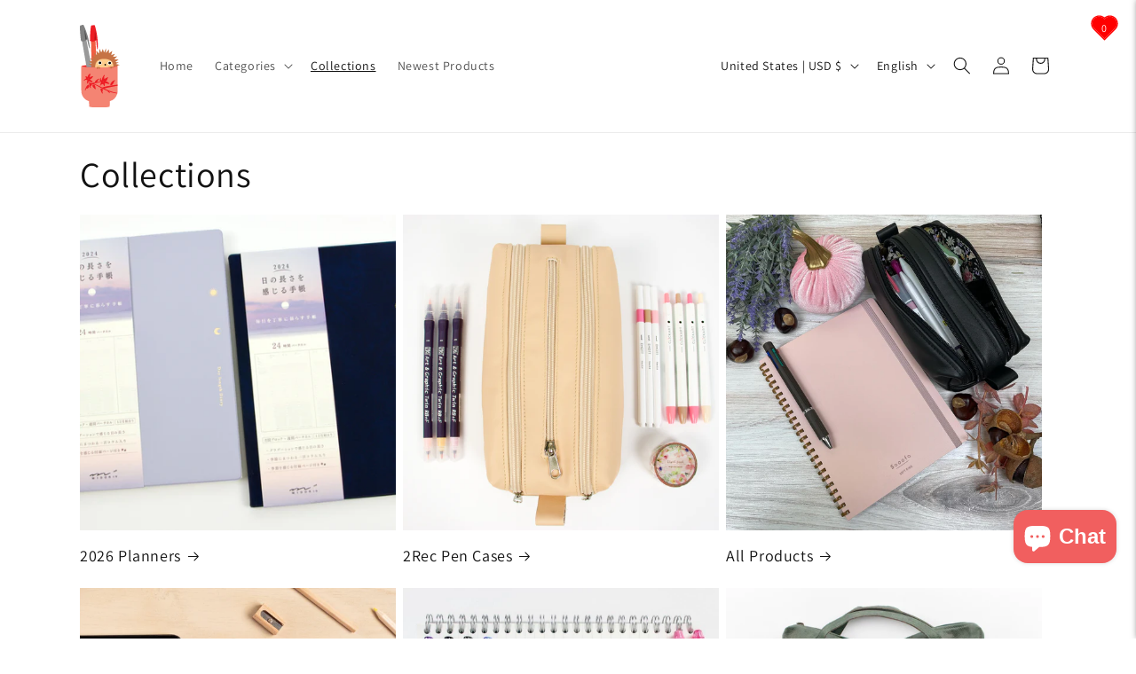

--- FILE ---
content_type: image/svg+xml
request_url: https://tokyopenshop.com/cdn/shop/files/tpslogo.svg?v=1718894354&width=50
body_size: 2070
content:
<svg xml:space="preserve" style="enable-background:new 0 0 81.03 151.72;zoom: 1;" viewBox="0 0 81.03 151.72" y="0px" x="-360px" version="1.1" xmlns:xlink="http://www.w3.org/1999/xlink" xmlns="http://www.w3.org/2000/svg">
			 <defs>
				<style type="text/css">
				.st0{fill:none;}
				.st1{fill:#F7BC60;}
				.st2{fill:#FFFFFF;}
				.st3{fill:#F48473;}
				.st4{fill:#ED1C24;}
				.st5{fill:#C67345;}
				.st6{fill:#FECD8C;}
				.st7{fill:#F15D42;}
				.st8{fill:#B91319;}
				.st9{fill:#999999;}
				.st10{fill:#808080;}
				.st11{fill:#4D4D4D;}
				#hedgehog-mask path {
					fill: white;
				}
				#hedgehog {
    				transform: translateY(20px);
    				transition: 1s;
    				animation: reveal-hedgehog 2s 1s forwards;
  				}
  				@keyframes reveal-hedgehog {
    				0% {
      				transform: translateY(20px);
    				}
    				40%, 60% {
      				transform: translateY(8px);
    				}
    				100% {
      				transform: translateY(0);
    				}
  				}
				#cup:hover #hedgehog {
					animation: reveal-hedgehog1 0.3s forwards cubic-bezier(0.720, 0.015, 0.445, 0.995);
				}
				@keyframes reveal-hedgehog1 {
					0% {
					transform: translateY(0);
					}
					100% {
					transform: translateY(20px);
					}
				}
				</style>
		
		<mask id="hedgehog-mask">
			<path d="M3.98,75.79 l2.89,-33.34 l67.28,-0.3 L74,75.79 l-5.97,0 c0,1.18 -14.34,2.15 -32.02,2.15 C18.32,77.94 3.98,76.98 3.98,75.79" class="st0"></path>
		</mask>
		</defs>

			<g id="cup"><path class="st3" id="cup_shape" d="M35.84,72.81 h-0.17 c-9.3,0.03 -31.86,1.08 -32.73,2.29 c-1.2,1.67 -0.25,48.09 -0.25,48.09 s1.03,13.05 13.91,16.66 l0.52,10.13 c0,0 6.62,1.88 18.63,1.74 c12.01,0.14 18.63,-1.74 18.63,-1.74 l0.52,-10.13 c12.88,-3.6 13.91,-16.66 13.91,-16.66 V74.94 C56.22,73.39 45.13,72.83 35.84,72.81"></path><path class="st4" id="cup_inside" d="M68.03,75.79 c0,1.18 -14.34,2.15 -32.02,2.15 c-17.69,0 -32.02,-0.96 -32.02,-2.15 c0,-1.19 14.34,-2.14 32.02,-2.14 C53.69,73.65 68.03,74.61 68.03,75.79"></path><g id="cup_decoration"><path d="M68.31,125.54 c-4.65,-0.09 -9.84,-1.42 -14.9,-3.25 c0.92,1.29 1.85,2.83 1.63,3 c-0.27,0.21 -3.52,-2.56 -5.31,-4.42 c-9.98,-4.11 -18.81,-9.56 -21.13,-10.45 c-0.97,-0.38 -3.68,-1.08 -6.36,-1.75 c0,1.84 -2.71,3.64 -2.88,4.16 c-0.19,0.58 1.06,2.22 0.29,2.9 c-0.73,0.64 -4.09,-4.41 -2.07,-8.22 c-0.99,-0.25 -1.69,-0.44 -1.85,-0.52 c-0.58,-0.26 -0.26,-1.22 0.38,-1.34 c0.43,-0.09 3.13,0.62 5.15,1.14 c1.33,-0.33 4.14,-0.96 7.14,-1.56 c-0.49,-0.35 -0.95,-0.79 -0.95,-1.16 c0,-0.58 5.98,-6.07 8,-5.3 c0.85,0.33 -3.91,3.44 -3.8,5.82 c2.17,-0.4 4.19,-0.73 5.56,-0.86 c-2.27,-2.88 0.83,-6.69 1.27,-6.63 c0.51,0.06 -0.38,2.7 -0.13,3.02 c0.25,0.32 1.09,1.48 1.48,1.41 c0.39,-0.06 0.16,-4.01 3.41,-8.23 c1.93,-2.5 3.63,-2.63 1.09,1.61 c-0.58,0.97 0.71,1.99 0.06,4.62 c1.35,-0.84 5.11,-3.08 5.66,-3.15 c0.51,-0.07 1.22,-0.07 1.54,0.19 c0.32,0.26 -2.12,2.96 -1.93,3.34 c0.19,0.38 0.37,-0.21 0.51,0.19 c0.32,0.9 -2.89,2.89 -2.89,3.21 c0,0.64 2.57,0.52 2.83,0.9 c0.58,0.84 4.99,3.26 3.6,3.73 c-3.6,1.22 -4.61,-1.56 -7.9,-0.9 c-0.96,0.19 0.64,1.16 -0.58,3.73 c-0.34,0.72 0.53,1.58 0.13,1.67 c-1.41,0.32 -2.7,-3.66 -3.02,-4.11 c-0.32,-0.45 -1.22,0.58 -1.93,0.9 c-0.71,0.32 -1.87,0.26 -2.19,0.64 c-0.32,0.38 -0.49,1.95 -0.83,1.93 c-1.54,-0.13 1.03,-6.23 1.54,-6.68 l2.7,-0.19 c0.34,0.17 1.28,-0.64 1.28,-0.97 c0,-0.32 -0.44,-0.75 -0.9,-0.45 c-0.19,0.13 0.13,0.32 0,0.58 c-0.13,0.26 -0.77,0.64 -0.38,0.84 l-2.7,0.19 c-0.27,-0.15 -0.52,-0.31 -0.74,-0.47 c-3.28,0.7 -10.19,2.2 -13.01,3.09 c4.11,1.2 9.47,4.08 15.65,7.16 c4.48,-1.94 16.23,-3.92 27.95,-5.27 l0.08,2.02 c-10.38,1.72 -19.88,3.8 -24.32,5.06 c6.94,3.33 14.72,6.56 22.83,7.88 c0.36,0.06 1.05,0.06 1.34,0.12 L68.31,125.54" class="st4"></path><path d="M55.69,110.18 c-0.78,-2.34 3.28,-7.45 7.13,-8.61 c0.64,-0.19 1.67,0.06 1.48,0.64 c-0.19,0.58 -1.8,1.28 -2.06,1.92 c-0.26,0.64 0.07,3.02 -3.98,6.36 C57.41,111.2 55.88,110.76 55.69,110.18" class="st4"></path><path d="M38.4,116.35 c0.31,-0.26 0.39,0.45 0.96,0.51 c0.58,0.07 1.54,-0.39 2.44,1.41 c0.9,1.8 -0.71,2.18 -0.71,3.85 c0,1.67 1.46,3.5 0.77,3.79 C40.2,126.63 36.35,118.08 38.4,116.35" class="st4"></path><path d="M23.56,109.6 c0.57,-0.36 0.83,0.39 1.41,0.51 c0.58,0.13 1.2,-0.32 1.74,0.13 c1.54,1.29 1.67,4.94 1.8,5.59 c0.13,0.64 1.29,1.59 0.51,1.86 C26.97,118.4 20.8,111.34 23.56,109.6" class="st4"></path><path d="M15.66,109.8 c1.48,0.07 0.27,1.65 0.83,2.12 c1.48,1.22 -1.35,4.37 -2.18,4.63 c-0.84,0.26 -1.94,-0.26 -2.7,0.38 c-1.67,1.41 -0.98,3.5 -1.67,3.47 C7.57,120.27 12.83,109.67 15.66,109.8" class="st4"></path><path d="M17.78,96.43 c0.58,-1.74 0.19,-2.57 1.1,-3.79 c0.9,-1.22 0.06,-1.22 -0.45,-1.35 c0.96,-1.61 0.87,-2.65 -0.13,-1.92 c-4.95,3.6 -3.73,6.36 -4.24,6.42 c-0.51,0.07 -2.09,-2.36 -3.98,-1.09 c-0.39,0.26 0.81,0.95 0.77,1.48 c-0.07,0.83 0.26,1.37 0.71,1.99 c-2.38,1.03 -5.01,3.85 -4.5,4.3 c0.52,0.45 3.15,-1.93 3.85,-1.74 c0.71,0.19 2.65,0.19 2.76,0.71 c0.26,1.15 -1.93,6.3 -0.32,6.55 c0.7,0.12 0.45,-3.02 3.66,-4.5 c0.52,-0.24 3.28,1.48 3.92,1.48 c0.64,0 2.31,-0.26 2.38,-1.22 c0.06,-0.96 -5.27,-2.89 -5.27,-3.66 c1.99,0 4.5,-2.76 4.75,-3.6 c0.25,-0.84 1.77,-1.64 1.28,-2.12 C23.37,93.67 19.19,95.02 17.78,96.43 l-2.12,1.93 c0.31,-0.23 0.26,0.84 -0.07,1.06 c-0.29,0.19 -0.7,-0.03 -0.77,-0.42 c-0.07,-0.39 0.45,-0.35 0.84,-0.64 L17.78,96.43" class="st4"></path></g>
			<g id="pink_pen"><path d="M21.62,77.64 l-1.46,-54.32 c0,0 3.15,2.02 8.01,-0.18 l2.69,54.77 C30.85,77.9 24.29,77.98 21.62,77.64" class="st7"></path><path d="M18.41,29.16 c0,0 0.53,-27.75 2.68,-28.04 c2.16,-0.3 5.24,-0.87 5.93,-0.39 c0.7,0.48 4.63,16.23 5.33,26.46 C33,36.8 33,44.95 31.98,45.1 c-1.02,0.15 -1.98,-16.49 -2.11,-16.86 C29.75,27.87 24.54,33.47 18.41,29.16" class="st4"></path><path d="M29.28,27.14 c0.26,-0.23 -1.21,-17.62 -1.55,-17.61 c-0.34,0.01 -1.03,18.91 -1.03,18.91 S28.27,28.03 29.28,27.14" class="st8"></path></g>
			<g id="gray_pen"><path d="M12.13,77.17 l-9.2,-53.54 c0,0 3.41,1.55 7.9,-1.33 L21.77,77.7 C21.77,77.7 13.45,77.78 12.13,77.17" class="st9"></path><path d="M2.03,29.45 c0,0 -3.45,-27.54 -1.36,-28.14 c2.09,-0.6 5.06,-1.6 5.82,-1.23 c0.75,0.37 6.91,15.4 9.06,25.42 c2.03,9.41 3.18,17.48 2.19,17.77 c-0.99,0.29 -4.32,-16.04 -4.5,-16.38 C13.07,26.55 8.72,32.83 2.03,29.45" class="st10"></path><path d="M12.5,25.89 c0.23,-0.27 -3.72,-17.26 -4.06,-17.21 c-0.33,0.06 1.68,18.86 1.68,18.86 S11.63,26.91 12.5,25.89" class="st11"></path></g><g mask="url(#hedgehog-mask)">

		<g id="hedgehog"><path d="M23.18,74.78 l-7.9,-2.6 l7.33,-0.71 l-5.93,-4.23 l7.06,-0.99 l-5.38,-4.87 l7.07,0.78 l-4.56,-6.44 l6.96,3.19 l-2.82,-8.6 c0,0 5.92,5.22 6.06,4.79 c0.07,-0.21 -0.99,-7.9 -0.99,-7.9 l4.8,5.5 l1.13,-8.89 l2.96,6.91 l2.96,-6.49 l2.12,6.49 l3.62,-7.36 l-0.09,7.92 l5.36,-6.21 v7.19 l6.35,-4.66 c0,0 -2.26,8.04 -1.97,7.9 c0.56,-0.28 6.77,-2.53 6.77,-2.53 l-3.67,5.78 c0,0 7.62,-0.99 7.62,-0.99 l-5.22,5.64 h8.04 l-6.35,4.94 l6.4,0.33 l-5.03,2.93 l6.66,1.67 l-7.79,3.47 l-4.49,0.47 l-11.79,0.38 c0,0 -10.81,0.23 -18.58,0.27 c-4.39,0.03 -7.78,-0.11 -7.78,-0.11 L23.18,74.78" class="st5"></path><path d="M45.47,78 c-3.81,-0.06 -17.33,-0.07 -17.33,-0.07 S25.85,62.3 43.69,62.42 c20.31,0.14 17.19,14.75 17.19,14.75 S49.78,78.08 45.47,78" class="st6"></path><path d="M47.72,73.09 c0,0.82 -0.66,1.48 -1.48,1.48 c-0.82,0 -1.48,-0.67 -1.48,-1.48 c0,-0.82 0.66,-1.48 1.48,-1.48 C47.06,71.61 47.72,72.27 47.72,73.09"></path><g><path d="M40.06,69.68 c0,1.93 -1.57,3.5 -3.5,3.5 c-1.93,0 -3.5,-1.57 -3.5,-3.5 c0,-1.93 1.57,-3.5 3.5,-3.5 C38.49,66.18 40.06,67.75 40.06,69.68" class="st2"></path><path d="M38.99,69.69 c0,1.25 -1.01,2.26 -2.26,2.26 c-1.25,0 -2.25,-1.01 -2.25,-2.26 c0,-1.24 1.01,-2.26 2.25,-2.26 C37.98,67.43 38.99,68.45 38.99,69.69"></path><path d="M57.8,69.89 c0,1.93 -1.57,3.5 -3.5,3.5 c-1.94,0 -3.5,-1.57 -3.5,-3.5 c0,-1.93 1.57,-3.5 3.5,-3.5 C56.23,66.39 57.8,67.96 57.8,69.89" class="st2"></path><path d="M56.73,69.9 c0,1.25 -1.01,2.26 -2.26,2.26 c-1.25,0 -2.25,-1.01 -2.25,-2.26 c0,-1.24 1.01,-2.26 2.25,-2.26 C55.72,67.64 56.73,68.65 56.73,69.9"></path></g></g></g></g><path class="st5" id="right-hand" d="M30.41,77.68 c0,0 0.85,4.37 1.55,3.81 c0.7,-0.56 0.56,-3.39 0.56,-3.39 s1.27,4.23 1.83,3.53 c0.56,-0.7 0.43,-3.81 0.43,-3.81 s1.27,3.39 1.98,2.82 c0.7,-0.56 0.14,-2.82 0.14,-2.82 S32.39,75.99 30.41,77.68"></path><path class="st5" id="left-hand" d="M54.72,77.89 c0,0 0,2.68 0.57,2.54 c0.56,-0.14 1.27,-2.82 1.27,-2.82 s0.42,3.53 1.13,2.82 c0.71,-0.7 0.99,-3.1 0.99,-3.1 s0.98,2.82 1.55,2.54 c0.56,-0.28 0.28,-2.68 0.28,-2.68 s-2.4,-1.27 -3.81,-0.85 C55.29,76.76 55.15,76.76 54.72,77.89"></path>
		</svg>

--- FILE ---
content_type: text/javascript; charset=utf-8
request_url: https://tokyopenshop.com/products/wrap.js
body_size: 843
content:
{"id":8483970449620,"title":"Gift Wrapping","handle":"wrap","description":"\u003cp\u003e\u003cspan\u003eAdd a special touch to a perfect gift! Let us craft the perfect wrapping to give your present a special presentation. Each gift wrap purchase is custom designed based on the items ordered.\u003c\/span\u003e\u003c\/p\u003e\n\u003cp\u003e\u003cspan\u003ePlease note: Gift Wrapping is not eligible for refund if the if the wrapped items are returned.\u003c\/span\u003e\u003c\/p\u003e","published_at":"2024-06-13T11:02:45-05:00","created_at":"2024-06-13T10:57:26-05:00","vendor":"Tokyo Pen Shop","type":"Gift","tags":["Created Jun 13 2024","Created Week 24-2024"],"price":500,"price_min":500,"price_max":500,"available":true,"price_varies":false,"compare_at_price":null,"compare_at_price_min":0,"compare_at_price_max":0,"compare_at_price_varies":false,"variants":[{"id":45262142046420,"title":"Order Gift Wrapping","option1":"Order Gift Wrapping","option2":null,"option3":null,"sku":"","requires_shipping":true,"taxable":true,"featured_image":{"id":41104702603476,"product_id":8483970449620,"position":1,"created_at":"2024-06-20T14:22:09-05:00","updated_at":"2024-06-20T14:22:37-05:00","alt":null,"width":4032,"height":3024,"src":"https:\/\/cdn.shopify.com\/s\/files\/1\/0646\/1997\/0772\/files\/IMG_3881.heic?v=1718911357","variant_ids":[45262142046420]},"available":true,"name":"Gift Wrapping - Order Gift Wrapping","public_title":"Order Gift Wrapping","options":["Order Gift Wrapping"],"price":500,"weight":14,"compare_at_price":null,"inventory_management":null,"barcode":"","featured_media":{"alt":null,"id":33843377733844,"position":1,"preview_image":{"aspect_ratio":1.333,"height":3024,"width":4032,"src":"https:\/\/cdn.shopify.com\/s\/files\/1\/0646\/1997\/0772\/files\/IMG_3881.heic?v=1718911357"}},"requires_selling_plan":false,"selling_plan_allocations":[]}],"images":["\/\/cdn.shopify.com\/s\/files\/1\/0646\/1997\/0772\/files\/IMG_3881.heic?v=1718911357","\/\/cdn.shopify.com\/s\/files\/1\/0646\/1997\/0772\/files\/gift_wrap_03_LRG_56597f8e-add0-417a-8541-70323b698e6d_jpg.webp?v=1718911357","\/\/cdn.shopify.com\/s\/files\/1\/0646\/1997\/0772\/files\/1718295949466_94eac9ca-681e-4567-9d5d-ccac97469002.webp?v=1718911357","\/\/cdn.shopify.com\/s\/files\/1\/0646\/1997\/0772\/files\/IMG_3879.heic?v=1718911357","\/\/cdn.shopify.com\/s\/files\/1\/0646\/1997\/0772\/files\/gift_wrap_LRG_19531278-013a-4042-af48-52eff4f518c3_jpg.webp?v=1718911357"],"featured_image":"\/\/cdn.shopify.com\/s\/files\/1\/0646\/1997\/0772\/files\/IMG_3881.heic?v=1718911357","options":[{"name":"Title","position":1,"values":["Order Gift Wrapping"]}],"url":"\/products\/wrap","media":[{"alt":null,"id":33843377733844,"position":1,"preview_image":{"aspect_ratio":1.333,"height":3024,"width":4032,"src":"https:\/\/cdn.shopify.com\/s\/files\/1\/0646\/1997\/0772\/files\/IMG_3881.heic?v=1718911357"},"aspect_ratio":1.333,"height":3024,"media_type":"image","src":"https:\/\/cdn.shopify.com\/s\/files\/1\/0646\/1997\/0772\/files\/IMG_3881.heic?v=1718911357","width":4032},{"alt":null,"id":33788444541140,"position":2,"preview_image":{"aspect_ratio":1.333,"height":600,"width":800,"src":"https:\/\/cdn.shopify.com\/s\/files\/1\/0646\/1997\/0772\/files\/gift_wrap_03_LRG_56597f8e-add0-417a-8541-70323b698e6d_jpg.webp?v=1718911357"},"aspect_ratio":1.333,"height":600,"media_type":"image","src":"https:\/\/cdn.shopify.com\/s\/files\/1\/0646\/1997\/0772\/files\/gift_wrap_03_LRG_56597f8e-add0-417a-8541-70323b698e6d_jpg.webp?v=1718911357","width":800},{"alt":null,"id":33788432056532,"position":3,"preview_image":{"aspect_ratio":1.333,"height":600,"width":800,"src":"https:\/\/cdn.shopify.com\/s\/files\/1\/0646\/1997\/0772\/files\/1718295949466_94eac9ca-681e-4567-9d5d-ccac97469002.webp?v=1718911357"},"aspect_ratio":1.333,"height":600,"media_type":"image","src":"https:\/\/cdn.shopify.com\/s\/files\/1\/0646\/1997\/0772\/files\/1718295949466_94eac9ca-681e-4567-9d5d-ccac97469002.webp?v=1718911357","width":800},{"alt":null,"id":33843377963220,"position":4,"preview_image":{"aspect_ratio":1.333,"height":3024,"width":4032,"src":"https:\/\/cdn.shopify.com\/s\/files\/1\/0646\/1997\/0772\/files\/IMG_3879.heic?v=1718911357"},"aspect_ratio":1.333,"height":3024,"media_type":"image","src":"https:\/\/cdn.shopify.com\/s\/files\/1\/0646\/1997\/0772\/files\/IMG_3879.heic?v=1718911357","width":4032},{"alt":null,"id":33788442968276,"position":5,"preview_image":{"aspect_ratio":1.333,"height":600,"width":800,"src":"https:\/\/cdn.shopify.com\/s\/files\/1\/0646\/1997\/0772\/files\/gift_wrap_LRG_19531278-013a-4042-af48-52eff4f518c3_jpg.webp?v=1718911357"},"aspect_ratio":1.333,"height":600,"media_type":"image","src":"https:\/\/cdn.shopify.com\/s\/files\/1\/0646\/1997\/0772\/files\/gift_wrap_LRG_19531278-013a-4042-af48-52eff4f518c3_jpg.webp?v=1718911357","width":800}],"requires_selling_plan":false,"selling_plan_groups":[]}